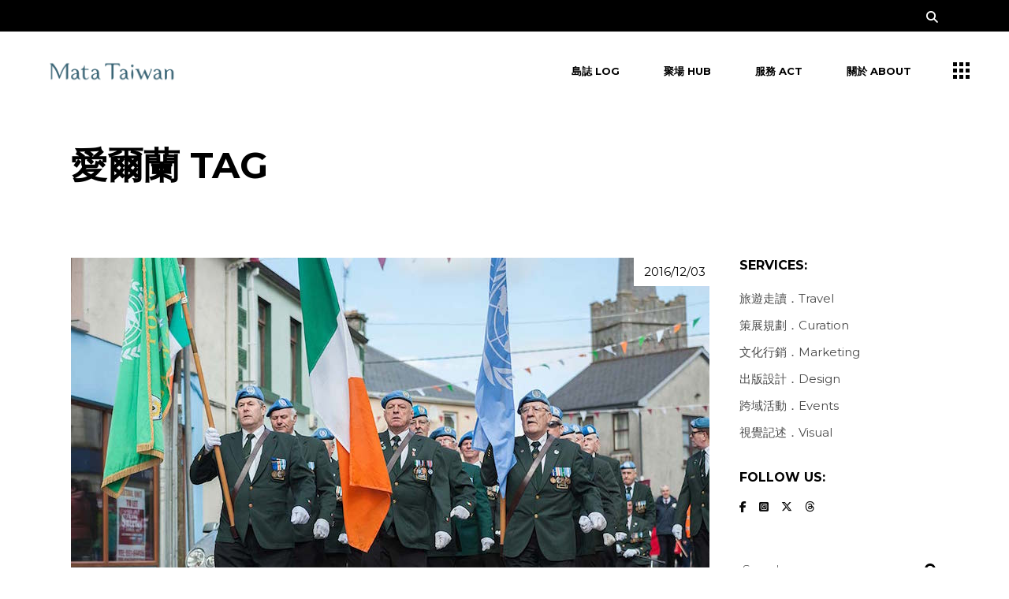

--- FILE ---
content_type: text/html; charset=utf-8
request_url: https://www.google.com/recaptcha/api2/aframe
body_size: 184
content:
<!DOCTYPE HTML><html><head><meta http-equiv="content-type" content="text/html; charset=UTF-8"></head><body><script nonce="erBALcsJPNLNKyZXf3Ut9A">/** Anti-fraud and anti-abuse applications only. See google.com/recaptcha */ try{var clients={'sodar':'https://pagead2.googlesyndication.com/pagead/sodar?'};window.addEventListener("message",function(a){try{if(a.source===window.parent){var b=JSON.parse(a.data);var c=clients[b['id']];if(c){var d=document.createElement('img');d.src=c+b['params']+'&rc='+(localStorage.getItem("rc::a")?sessionStorage.getItem("rc::b"):"");window.document.body.appendChild(d);sessionStorage.setItem("rc::e",parseInt(sessionStorage.getItem("rc::e")||0)+1);localStorage.setItem("rc::h",'1766287430976');}}}catch(b){}});window.parent.postMessage("_grecaptcha_ready", "*");}catch(b){}</script></body></html>